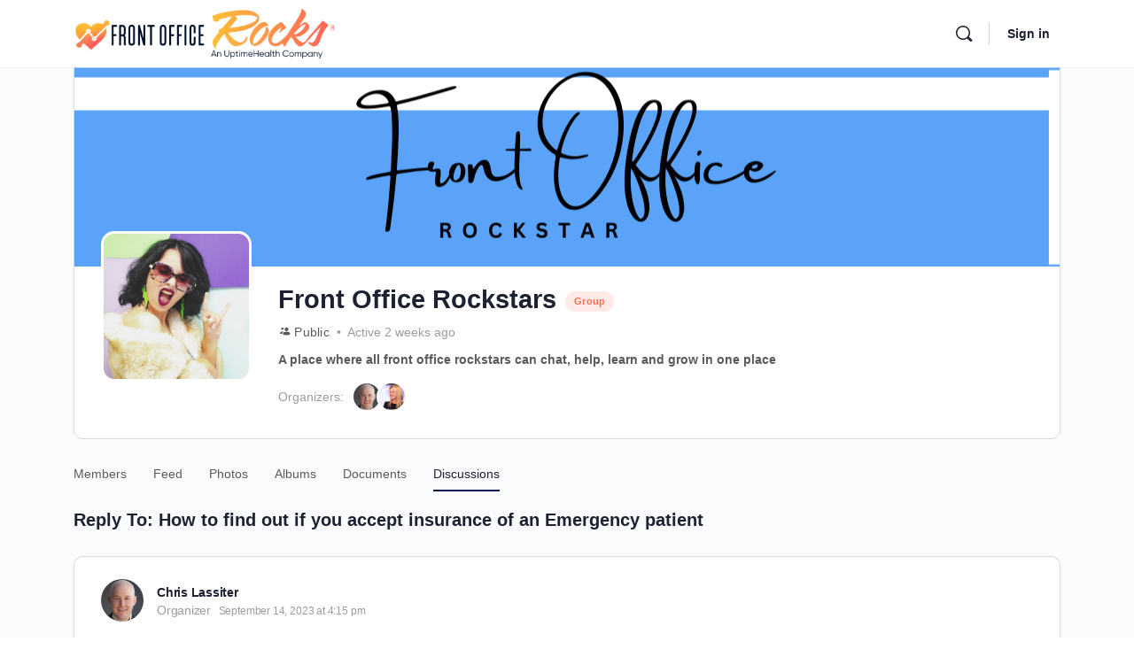

--- FILE ---
content_type: text/javascript
request_url: https://courses.frontofficerocks.com/wp-content/themes/buddyboss-theme-child/assets/js/custom.js?ver=828
body_size: 675
content:
/* This is your custom Javascript */
jQuery(document).ready(function($) {
    // Prepend the error message once on page load
    $('label[for="text-12-87"]').append('<p class="groupnameerror" style="margin: 0; color: red; font-size: 13px;"></p>');

    // Add input event handler
    $("#text-12-87").on('input', function(){
        jQuery('#llms_create_pending_order').prop("disabled", true);
        var inputString = $(this).val();
        var foundCharacters = getSpecialCharacters(inputString);

        if (foundCharacters.length > 0) {
            $('.groupnameerror').text("Please remove : ' " + foundCharacters +" ' from Group Name.");
        } else {
            $('.groupnameerror').text(""); // Clear the error message
            jQuery('#llms_create_pending_order').prop("disabled", false);
        }
    });
    $('form#llms-cancel-subscription-form').after('<div class="llms-form-field type-submit llms-cols-12 llms-cols-last"><button class="llms-field-button llms-button-secondary" id="llms_cancel_subscription_temp" type="submit" value="Cancel Subscription">Cancel Subscription</button></div>');
    $('#llms_cancel_subscription_temp').click(function(event) {
        event.preventDefault();
        $("#ex1").modal();
    });
});
jQuery(document).on('click', '#confirmcancel', function($){ 
    var value = jQuery('input[name="flexRadioDefault"]:checked').val();

    if(value == "others_option"){
        value = jQuery('#cancelsub').val();
    }

    if(value == ""){
        jQuery('.returnerror').show();
        return;
    }
    else{
        jQuery('.returnerror').hide();
    }

    jQuery('.lds-dual-ring').show();
    

    var currentUrl = window.location.href;
    var urlParts = currentUrl.split('/');
    var orderNumber = urlParts[urlParts.length - 2];

    jQuery.ajax({
        type : "post",
        dataType : "json",
        url : myAjax.ajaxurl,
        data : {action: "cancelsub", textareaa : value, orderId: orderNumber},
        success: function(response) {
            jQuery('.lds-dual-ring').hide();
            jQuery("#llms_cancel_subscription").click();
        }
    })   
});


function getSpecialCharacters(inputString) {
    var specialCharacters = ['\'', '"', ',', ' ', ';', '<', '>', '@', '$', '#', '+', '=', '%', '&', '()', '!', '_', '-', '*', '^', '{}', '[]', '/'];
    var foundCharacters = [];

    for (var i = 0; i < specialCharacters.length; i++) {
        if (inputString.includes(specialCharacters[i])) {
            foundCharacters.push(specialCharacters[i]);
        }
    }

    return foundCharacters;
}